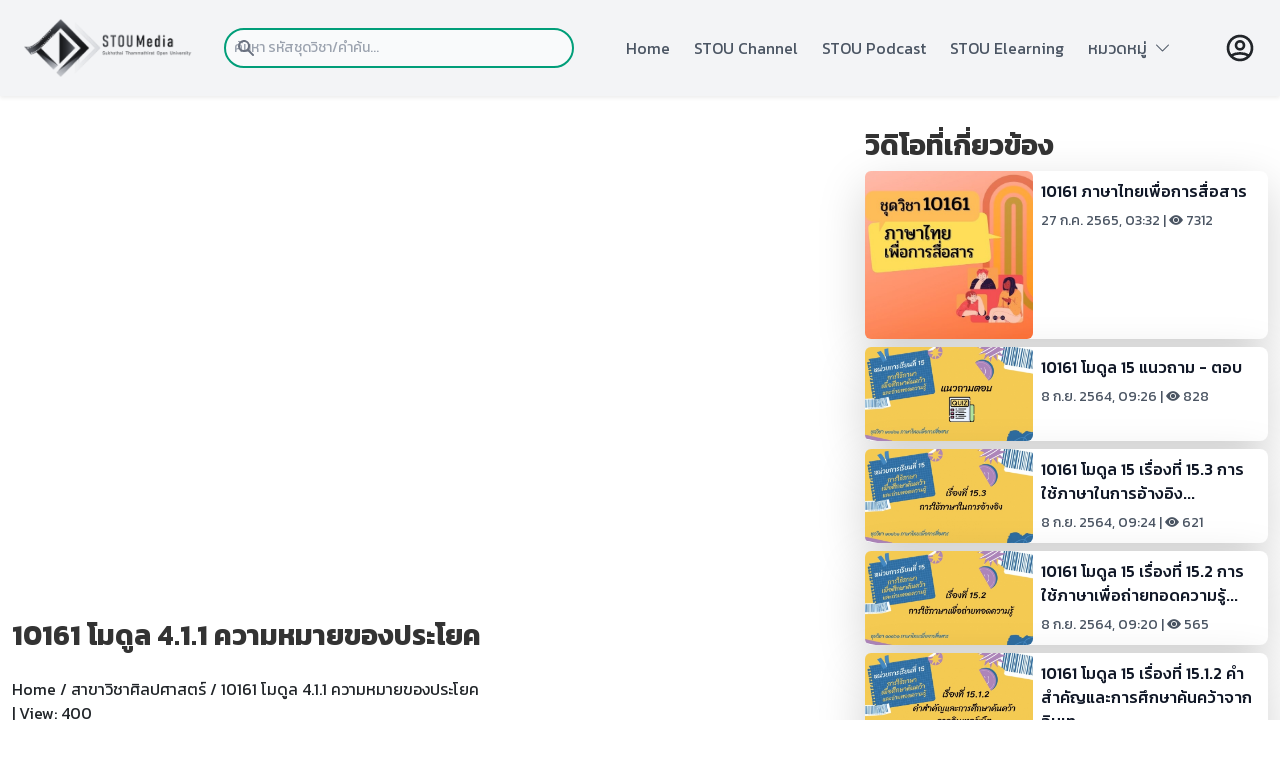

--- FILE ---
content_type: text/html; charset=utf-8
request_url: https://media.stou.ac.th/watch/video/bHbwqZrp
body_size: 52270
content:
<!DOCTYPE html>
<html lang="en">

<head>
    <meta charset="UTF-8">
    <meta http-equiv="X-UA-Compatible" content="IE=edge">
    <meta name="viewport" content="width=device-width, initial-scale=1.0">
    <meta http-equiv="Content-Type" content="text/html; charset=utf-8" />
    <meta property="og:url" content="https://media.stou.ac.th//video/&lt;style&gt;.embed-container { position: relative; padding-bottom: 56.25%; height: 0; overflow: hidden; max-width: 100%; } .embed-container iframe, .embed-container object, .embed-container embed { position: absolute; top: 0; left: 0; width: 100%; height: 100%; }&lt;/style&gt;&lt;div class='embed-container'&gt;&lt;iframe src='https://www.youtube.com/embed//lwVtybllkTU' frameborder='0' allowfullscreen&gt;&lt;/iframe&gt;&lt;/div&gt;" />
    <meta property="og:type" content="article" />
    <meta property="og:title" content="10161 โมดูล 4.1.1 ความหมายของประโยค | มหาวิทยาลัยสุโขทัยธรรมาธิราช" />
    <meta property="og:description" content="10161 โมดูล 4.1.1 ความหมายของประโยค | มหาวิทยาลัยสุโขทัยธรรมาธิราช" />
    <meta property="og:image" content="https://media.stou.ac.th/vdo/thumb/1_15077.jpg?v=1001" />
    <title>STOU Media</title>
    <!--JW Player-->
    <script type="text/javascript" src="https://content.jwplatform.com/libraries/AbnQ478C.js"></script>
    <script type="text/javascript">
        jwplayer.key = "jLpSuQDVMolYUrUpzhYeqYbyogqaeKUOU1TfzITiNfc=";
    </script>
    <!-- CSS -->
    <script defer src="https://unpkg.com/alpinejs@3.x.x/dist/cdn.min.js"></script>
    <link href="https://cdn.jsdelivr.net/npm/bootstrap@5.2.0-beta1/dist/css/bootstrap.min.css" rel="stylesheet" integrity="sha384-0evHe/X+R7YkIZDRvuzKMRqM+OrBnVFBL6DOitfPri4tjfHxaWutUpFmBp4vmVor" crossorigin="anonymous">
    <script src="https://cdn.jsdelivr.net/npm/bootstrap@5.0.2/dist/js/bootstrap.bundle.min.js" integrity="sha384-MrcW6ZMFYlzcLA8Nl+NtUVF0sA7MsXsP1UyJoMp4YLEuNSfAP+JcXn/tWtIaxVXM" crossorigin="anonymous"></script>

    <link rel="stylesheet" href="/watch/css/media-built.css"> 
    <link rel="stylesheet" href="/watch/css/media-font.css">
    <link rel="stylesheet" href="https://cdn.jsdelivr.net/npm/bootstrap-icons@1.9.1/font/bootstrap-icons.css">
    
    <script>
        const myCustomSlider = document.querySelectorAll('.mediaSwiper');

        for (i = 0; i < myCustomSlider.length; i++) {

            myCustomSlider[i].classList.add('mediaSwiper-' + i);

            var slider = new Swiper('.mediaSwiper-' + i, {
                slidesPerView: 5,
                spaceBetween: 10,
                slidesPerGroup: 2,
                pagination: {
                    el: '.swiper-pagination',
                    clickable: true,
                },
                zoom: {
                    maxRatio: 5,
                },
                navigation: {
                    nextEl: ".swiper-button-next",
                    prevEl: ".swiper-button-prev",
                },
                breakpoints: {
                    // when window width is <= 320px     
                    320: {
                        slidesPerView: 2,
                        spaceBetween: 10
                    },
                    // when window width is <= 480px     
                    480: {
                        slidesPerView: 2,
                        spaceBetween: 20
                    },

                    // when window width is <= 640px     
                    640: {
                        slidesPerView: 3,
                        spaceBetween: 30
                    },
                    840: {
                        slidesPerView: 5,
                        spaceBetween: 20
                    }
                },

            });

        }
    </script>

</head>

<body x-data="{navOpen: false, scrolledFromTop: false}" x-init="window.pageYOffset >= 50 ? scrolledFromTop = true : scrolledFromTop = false" @scroll.window="window.pageYOffset >= 50 ? scrolledFromTop = true : scrolledFromTop = false" :class="{
      'overflow-hidden': navOpen,
           }" class="font-kanit">   
    
    <header>
        <header
         class="
            fixed
            w-full
            bg-gray-100
            flex
            justify-between
            items-center
            px-4
            md:px-12
            transition-all
            duration-200
            h-px-30
            z-50
            shadow-sm
         "
         :class="{'h-24': !scrolledFromTop, 'h-14': scrolledFromTop}"
      >
         <a href="/watch/main">
            <img
               src="https://media.stou.ac.th/watch/media-2022/image/logostoumedia.png"
               alt="STOU Media" width="171" height="50"
            />
         </a>
         <div class="w-full relative mr-3 md:mr-0 md:block" style="max-width:350px">
            <div class="flex absolute place-items-start inset-y-0 left-0 items-center pl-3 pointer-events-none"> <!-- flex absolute  inset-y-0 left-0 items-center pl-3 pointer-events-none-->
               <svg class="w-5 h-5 text-gray-500" fill="currentColor" viewBox="0 0 20 20" xmlns="http://www.w3.org/2000/svg"><path fill-rule="evenodd" d="M8 4a4 4 0 100 8 4 4 0 000-8zM2 8a6 6 0 1110.89 3.476l4.817 4.817a1 1 0 01-1.414 1.414l-4.816-4.816A6 6 0 012 8z" clip-rule="evenodd"></path></svg>
               </div>
            <form name ="searchform" action="/watch/search" method="get">
               <input type="search" name="keyword" id="keyword" class="font-kanit block p-2 pl-10 md:pl-0 w-full text-gray-900 bg-gray-50 border-2 rounded-full border-green-media sm:text-sm focus:ring-green-media focus:border-orange-media active:border-orange-media" placeholder="ค้นหา รหัสชุดวิชา/คำค้น...">
            </form>
   
         </div>
         <nav>
           
            <ul
               class="
                  fixed
                  left-0
                  right-0
                  min-h-screen
                  px-4
                  pt-8
                  space-y-4
                  bg-gray-100
                  text-gray-600
                  transform
                  transition
                  duration-300
                  translate-x-full
                  md:relative md:flex md:space-x-6 md:text-sm md:min-h-0 md:px-0 md:py-0 md:space-y-0 md:translate-x-0
                  sm:space-x-2
               "
               :class="{'translate-x-full': !navOpen}"
               :class="{'translate-x-0': navOpen}"
            >
               <li class="hover:underline hover:decoration-4 decoration-orange-media">
                  <a href="https://media.stou.ac.th/watch/main" @click="navOpen = false" class="font-kanit md:text-sm">Home</a>
               </li>
               <li class="hover:underline hover:decoration-4 decoration-orange-media">
                  <a href="https://media.stou.ac.th/watch/stouchannel" @click="navOpen = false" class="font-kanit md:text-sm">STOU Channel</a>
               </li>
               <li class="hover:underline hover:decoration-4 decoration-orange-media">
                  <a href="https://media.stou.ac.th/watch/podcast" @click="navOpen = false" class="font-kanit md:text-sm">STOU Podcast</a>
               </li>
               <li class="hover:underline hover:decoration-4 decoration-orange-media">
                  <a href="https://elearning.stou.ac.th" @click="navOpen = false" class="font-kanit md:text-sm">STOU Elearning</a>
               </li> 
                               
              
              <!-- --
              <li class="font-kanit hover:underline hover:decoration-4 decoration-orange-media">
                  <a href="#contact" @click.away="open = false" class="relative" x-data="{ open: false }" class="font-kanit md:text-sm">หมวดหมู่ <i class="bi bi-chevron-down"></i></a>
              </li>  
              <!--  
              <div @click.away="open = false" class="relative" x-data="{ open: false }">
              <button @click="open = !open" class="flex flex-row items-center w-full px-4 py-2 mt-2 text-sm font-semibold text-left bg-transparent rounded-lg dark-mode:bg-transparent dark-mode:focus:text-white dark-mode:hover:text-white dark-mode:focus:bg-gray-600 dark-mode:hover:bg-gray-600 md:w-auto md:inline md:mt-0 md:ml-4 hover:text-gray-900 focus:text-gray-900 hover:bg-gray-200 focus:bg-gray-200 focus:outline-none focus:shadow-outline">
              <span>หมวดหมู่</span>  <i class="bi bi-chevron-down"></i>
              </button>              
              <div x-show="open" x-transition:enter="transition ease-out duration-100" x-transition:enter-start="transform opacity-0 scale-95" x-transition:enter-end="transform opacity-100 scale-100" x-transition:leave="transition ease-in duration-75" x-transition:leave-start="transform opacity-100 scale-100" x-transition:leave-end="transform opacity-0 scale-95" class="absolute right-0 w-full mt-2 origin-top-right rounded-md shadow-lg ">
              <div class="px-2 py-2 bg-white rounded-md shadow dark-mode:bg-gray-800">
                  <a class="block px-4 py-2 mt-2 text-sm font-semibold bg-transparent rounded-lg dark-mode:bg-transparent dark-mode:hover:bg-gray-600 dark-mode:focus:bg-gray-600 dark-mode:focus:text-white dark-mode:hover:text-white dark-mode:text-gray-200 md:mt-0 hover:text-gray-900 focus:text-gray-900 hover:bg-gray-200 focus:bg-gray-200 focus:outline-none focus:shadow-outline" href="category/1">วิทยาศาสตร์และเทคโนโลยี</a>
                  <a class="block px-4 py-2 mt-2 text-sm font-semibold bg-transparent rounded-lg dark-mode:bg-transparent dark-mode:hover:bg-gray-600 dark-mode:focus:bg-gray-600 dark-mode:focus:text-white dark-mode:hover:text-white dark-mode:text-gray-200 md:mt-0 hover:text-gray-900 focus:text-gray-900 hover:bg-gray-200 focus:bg-gray-200 focus:outline-none focus:shadow-outline" href="category/2">กฎหมาย</a>
                  <a class="block px-4 py-2 mt-2 text-sm font-semibold bg-transparent rounded-lg dark-mode:bg-transparent dark-mode:hover:bg-gray-600 dark-mode:focus:bg-gray-600 dark-mode:focus:text-white dark-mode:hover:text-white dark-mode:text-gray-200 md:mt-0 hover:text-gray-900 focus:text-gray-900 hover:bg-gray-200 focus:bg-gray-200 focus:outline-none focus:shadow-outline" href="category/3">บริหาร/การจัดการ</a>
                  <a class="block px-4 py-2 mt-2 text-sm font-semibold bg-transparent rounded-lg dark-mode:bg-transparent dark-mode:hover:bg-gray-600 dark-mode:focus:bg-gray-600 dark-mode:focus:text-white dark-mode:hover:text-white dark-mode:text-gray-200 md:mt-0 hover:text-gray-900 focus:text-gray-900 hover:bg-gray-200 focus:bg-gray-200 focus:outline-none focus:shadow-outline" href="category/4"> อาหารและโภชนาการ</a>
                  <a class="block px-4 py-2 mt-2 text-sm font-semibold bg-transparent rounded-lg dark-mode:bg-transparent dark-mode:hover:bg-gray-600 dark-mode:focus:bg-gray-600 dark-mode:focus:text-white dark-mode:hover:text-white dark-mode:text-gray-200 md:mt-0 hover:text-gray-900 focus:text-gray-900 hover:bg-gray-200 focus:bg-gray-200 focus:outline-none focus:shadow-outline" href="category/5">ภาษาและการสื่อสาร</a>
                  <a class="block px-4 py-2 mt-2 text-sm font-semibold bg-transparent rounded-lg dark-mode:bg-transparent dark-mode:hover:bg-gray-600 dark-mode:focus:bg-gray-600 dark-mode:focus:text-white dark-mode:hover:text-white dark-mode:text-gray-200 md:mt-0 hover:text-gray-900 focus:text-gray-900 hover:bg-gray-200 focus:bg-gray-200 focus:outline-none focus:shadow-outline" href="category/6">สังคม การเมืองการปกครอง</a>
              </div>
              </div>
              </div>    
              <!-- -->
               
              <!-- dropdown -->
              <div @click.away="open = false" class="relative" x-data="{ open: false }"> 
              <li @click="open = !open" class="flex flex-row items-center w-full text-left bg-transparent rounded-lg dark-mode:bg-transparent dark-mode:focus:text-white dark-mode:hover:text-white dark-mode:focus:bg-gray-600 dark-mode:hover:bg-gray-600 md:w-auto md:inline md:mt-0 md:ml-4 hover:text-gray-900 focus:text-gray-900 hover:bg-gray-200 focus:bg-gray-200 focus:outline-none focus:shadow-outline hover:underline hover:decoration-4 decoration-orange-media">
              <span>หมวดหมู่</span>&nbsp;&nbsp;<i class="bi bi-chevron-down"></i>
              </li>              
              <div x-show="open" x-transition:enter="transition ease-out duration-100" x-transition:enter-start="transform opacity-0 scale-95" x-transition:enter-end="transform opacity-100 scale-100" x-transition:leave="transition ease-in duration-75" x-transition:leave-start="transform opacity-100 scale-100" x-transition:leave-end="transform opacity-0 " class="absolute right-0 w-80 mt-6 origin-top-right rounded-md shadow-lg ">
                  <div class="w-full px-2 py-2 bg-white rounded-md shadow dark-mode:bg-gray-800">
                  <a class="block px-4 py-2 mt-2 bg-transparent rounded-lg dark-mode:bg-transparent dark-mode:hover:bg-gray-600 dark-mode:focus:bg-gray-600 dark-mode:focus:text-white dark-mode:hover:text-white dark-mode:text-gray-200 md:mt-0 hover:text-gray-900 focus:text-gray-900 hover:bg-gray-200 focus:bg-gray-200 focus:outline-none focus:shadow-outline hover:underline hover:decoration-3 decoration-orange-media" href="category/1">วิทยาศาสตร์และเทคโนโลยี</a>
                  <a class="block px-4 py-2 mt-2 bg-transparent rounded-lg dark-mode:bg-transparent dark-mode:hover:bg-gray-600 dark-mode:focus:bg-gray-600 dark-mode:focus:text-white dark-mode:hover:text-white dark-mode:text-gray-200 md:mt-0 hover:text-gray-900 focus:text-gray-900 hover:bg-gray-200 focus:bg-gray-200 focus:outline-none focus:shadow-outline hover:underline hover:decoration-3 decoration-orange-media" href="category/2">กฎหมาย</a>
                  <a class="block px-4 py-2 mt-2 bg-transparent rounded-lg dark-mode:bg-transparent dark-mode:hover:bg-gray-600 dark-mode:focus:bg-gray-600 dark-mode:focus:text-white dark-mode:hover:text-white dark-mode:text-gray-200 md:mt-0 hover:text-gray-900 focus:text-gray-900 hover:bg-gray-200 focus:bg-gray-200 focus:outline-none focus:shadow-outline hover:underline hover:decoration-3 decoration-orange-media" href="category/3">บริหาร/การจัดการ</a>
                  <a class="block px-4 py-2 mt-2 bg-transparent rounded-lg dark-mode:bg-transparent dark-mode:hover:bg-gray-600 dark-mode:focus:bg-gray-600 dark-mode:focus:text-white dark-mode:hover:text-white dark-mode:text-gray-200 md:mt-0 hover:text-gray-900 focus:text-gray-900 hover:bg-gray-200 focus:bg-gray-200 focus:outline-none focus:shadow-outline hover:underline hover:decoration-3 decoration-orange-media" href="category/4"> อาหารและโภชนาการ</a>
                  <a class="block px-4 py-2 mt-2 bg-transparent rounded-lg dark-mode:bg-transparent dark-mode:hover:bg-gray-600 dark-mode:focus:bg-gray-600 dark-mode:focus:text-white dark-mode:hover:text-white dark-mode:text-gray-200 md:mt-0 hover:text-gray-900 focus:text-gray-900 hover:bg-gray-200 focus:bg-gray-200 focus:outline-none focus:shadow-outline hover:underline hover:decoration-3 decoration-orange-media" href="category/5">ภาษาและการสื่อสาร</a>
                  <a class="block px-4 py-2 mt-2 bg-transparent rounded-lg dark-mode:bg-transparent dark-mode:hover:bg-gray-600 dark-mode:focus:bg-gray-600 dark-mode:focus:text-white dark-mode:hover:text-white dark-mode:text-gray-200 md:mt-0 hover:text-gray-900 focus:text-gray-900 hover:bg-gray-200 focus:bg-gray-200 focus:outline-none focus:shadow-outline hover:underline hover:decoration-3 decoration-orange-media" href="category/6">สังคม การเมืองการปกครอง</a>
                  </div>
              </div>
              </div>    
              <!-- end dropdown -->  
                
                
            </ul>
         </nav>
         <div class="flex md:order-2 justify-self-end">
                        <a href="/watch/signin">
            <svg xmlns="http://www.w3.org/2000/svg" class="h-8 w-8" fill="none" viewBox="0 0 24 24" stroke="currentColor" stroke-width="2">
               <path stroke-linecap="round" stroke-linejoin="round" d="M5.121 17.804A13.937 13.937 0 0112 16c2.5 0 4.847.655 6.879 1.804M15 10a3 3 0 11-6 0 3 3 0 016 0zm6 2a9 9 0 11-18 0 9 9 0 0118 0z" />
            </svg>
            </a>
                        <button data-collapse-toggle="mobile-menu-4" type="button" class="inline-flex items-center p-2 text-sm text-gray-500 rounded-lg md:hidden hover:bg-gray-100 focus:outline-none focus:ring-2 focus:ring-gray-200 py-3" aria-controls="mobile-menu-4" aria-expanded="false">
         </button></div>
         
         <button class="md:hidden" @click="navOpen = !navOpen">
            <svg
               xmlns="http://www.w3.org/2000/svg"
               class="h-8 w-8 text-gray-900"
               fill="none"
               viewBox="0 0 24 24"
               stroke="currentColor"
            >
               <path stroke-linecap="round" stroke-linejoin="round" stroke-width="2" d="M4 6h16M4 12h16M4 18h16" />
            </svg>
         </button>

       
      </header>    </header>

    <div class="container pt-32">
        <div class="row">
            <!-- Here begin Main Content -->
            <div class="col-md-7 col-sm-12 col-12 col-lg-8">
                <!---------// Begin New Content ---------->
                <div class="row">
                    <div class="col-md-12 col-sm-12 col-12 col-lg-12">
                                                    <style>.embed-container { position: relative; padding-bottom: 56.25%; height: 0; overflow: hidden; max-width: 100%; } .embed-container iframe, .embed-container object, .embed-container embed { position: absolute; top: 0; left: 0; width: 100%; height: 100%; }</style><div class='embed-container'><iframe src='https://www.youtube.com/embed//lwVtybllkTU' frameborder='0' allowfullscreen></iframe></div>                                                <!-- / close show player -->


                        <div class="row">
                            <div class="col-xs-12 col-sm-12 col-md-12">
                                <br>
                                <div class="fs-3" style="color: #333; font-size: 1.25em; font-weight: 700; line-height: 1.25em;">10161 โมดูล 4.1.1 ความหมายของประโยค</div>
                                <br>
                            </div> <!-- /.col-md-12 -->

                        </div> <!-- /.row -->

                        <div class="row">

                            <div class="col-md-12 col-sm-12 col-lg-12 col-12">
                                <div class="small-text"><a href="/watch">Home</a> / <a href="/watch/school/237">สาขาวิชาศิลปศาสตร์</a> / 10161 โมดูล 4.1.1 ความหมายของประโยค</div>

                            </div> <!-- /.col-md-12 -->
                        </div>
                        <div class="row align-middle">
                            <div class="col-md-12 col-sm-12 col-lg-12 col-12 ">
                                <span class="textnormalbar"> | </span>
                                View: 400<span class="textnormalbar"> </span>
                                <hr>
                                <div class="text-center pt-3 pb-3">
                                    <button class="btn btn-info hover:bg-green-media border-green-media hover:border-orange-media active:bg-orange-media/50 active:shadow-none focus:outline-none" type="button" data-bs-toggle="collapse" data-bs-target="#moreVdoInfo" aria-expanded="false" aria-controls="moreVdoInfo">+ แสดงเพิ่มเติม</button>
                                </div>
                            </div>
                        </div>
                        <div id="moreVdoInfo" class="collapse p-2">
                            <div class="card card-body">
                                <p>10161&nbsp;ภาษาไทยเพื่อการสื่อสาร (Gened)</p>                                <div class="fs-6">
                                    <strong>สื่อประเภท</strong> : <a href="/watch/all?type=e_learning&channel=237">E-Learning</a><br>
                                    <strong>Channel</strong> : <a href="watch/school/237">สาขาวิชาศิลปศาสตร์</a><br>
                                    <strong>Keyword</strong> :
                                                                                <a href="https://media.stou.ac.th/watch/search/10161"><span class="tags">10161</span></a>
                                                                                <a href="https://media.stou.ac.th/watch/search/ภาษาไทยเพื่อการสื่อสาร"><span class="tags">ภาษาไทยเพื่อการสื่อสาร</span></a>
                                                                                <a href="https://media.stou.ac.th/watch/search/(Gened)"><span class="tags">(Gened)</span></a>
                                                                                <a href="https://media.stou.ac.th/watch/search/"><span class="tags"></span></a>
                                                                                <a href="https://media.stou.ac.th/watch/search/"><span class="tags"></span></a>
                                                                                <a href="https://media.stou.ac.th/watch/search/โมดูล"><span class="tags">โมดูล</span></a>
                                                                                <a href="https://media.stou.ac.th/watch/search/4.1.1"><span class="tags">4.1.1</span></a>
                                                                                <a href="https://media.stou.ac.th/watch/search/ความหมายของประโยค"><span class="tags">ความหมายของประโยค</span></a>
                                                                    </div>
                                <div class="row row-eq-height" style="float: none; margin: 0 auto;">

                                    <div class="col-md-12 col-sm-12 col-lg-12 col-12 small-text">
                                        <!--Share button-->
                                        แชร์ :
                                        <a href="javascript: void(0)" onClick="window.open('https://www.facebook.com/sharer/sharer.php?u=https://media.stou.ac.th/watch/video/&src=sdkpreparse','sharer','toolbar=0,status=0,width=580,height=325');" class="btn btn-social-icon btn-xs btn-facebook">
                                            <svg class="w-5 h-5 text-blue-600 fill-current" xmlns="http://www.w3.org/2000/svg" viewBox="0 0 24 24">
                                                <path d="M24 12.073c0-6.627-5.373-12-12-12s-12 5.373-12 12c0 5.99 4.388 10.954 10.125 11.854v-8.385H7.078v-3.47h3.047V9.43c0-3.007 1.792-4.669 4.533-4.669 1.312 0 2.686.235 2.686.235v2.953H15.83c-1.491 0-1.956.925-1.956 1.874v2.25h3.328l-.532 3.47h-2.796v8.385C19.612 23.027 24 18.062 24 12.073z" />
                                            </svg>
                                        </a>
                                        <a href="javascript: void(0)" onClick="window.open('http://twitter.com/share?text=&amp;url=https://media.stou.ac.th/watch/video/','sharer','toolbar=0,status=0,width=580,height=325');" class="btn btn-social-icon btn-xs btn-twitter">
                                            <svg class="w-5 h-5 text-blue-300 fill-current" xmlns="http://www.w3.org/2000/svg" viewBox="0 0 24 24">
                                                <path d="M23.953 4.57a10 10 0 01-2.825.775 4.958 4.958 0 002.163-2.723c-.951.555-2.005.959-3.127 1.184a4.92 4.92 0 00-8.384 4.482C7.69 8.095 4.067 6.13 1.64 3.162a4.822 4.822 0 00-.666 2.475c0 1.71.87 3.213 2.188 4.096a4.904 4.904 0 01-2.228-.616v.06a4.923 4.923 0 003.946 4.827 4.996 4.996 0 01-2.212.085 4.936 4.936 0 004.604 3.417 9.867 9.867 0 01-6.102 2.105c-.39 0-.779-.023-1.17-.067a13.995 13.995 0 007.557 2.209c9.053 0 13.998-7.496 13.998-13.985 0-.21 0-.42-.015-.63A9.935 9.935 0 0024 4.59z" />
                                            </svg>
                                        </a>
                                        <a href="javascript: void(0)" onClick="window.open('https://plus.google.com/share?url=https://media.stou.ac.th/watch/video/','sharer','toolbar=0,status=0,width=580,height=325');" class="btn btn-social-icon btn-xs btn-google">
                                            <span class="fa fa-google"></span>
                                        </a>
                                        <a href="javascript: void(0)" onClick="window.open('http://pinterest.com/pin/create/button/?url=https://media.stou.ac.th/watch/video/;description=','sharer','toolbar=0,status=0,width=580,height=325');" class="btn btn-social-icon btn-xs btn-pinterest">
                                            <svg class="w-5 h-5 text-pink-600 fill-current" viewBox="0 0 24 24" xmlns="http://www.w3.org/2000/svg">
                                                <path d="M12.017 0C5.396 0 .029 5.367.029 11.987c0 5.079 3.158 9.417 7.618 11.162-.105-.949-.199-2.403.041-3.439.219-.937 1.406-5.957 1.406-5.957s-.359-.72-.359-1.781c0-1.663.967-2.911 2.168-2.911 1.024 0 1.518.769 1.518 1.688 0 1.029-.653 2.567-.992 3.992-.285 1.193.6 2.165 1.775 2.165 2.128 0 3.768-2.245 3.768-5.487 0-2.861-2.063-4.869-5.008-4.869-3.41 0-5.409 2.562-5.409 5.199 0 1.033.394 2.143.889 2.741.099.12.112.225.085.345-.09.375-.293 1.199-.334 1.363-.053.225-.172.271-.401.165-1.495-.69-2.433-2.878-2.433-4.646 0-3.776 2.748-7.252 7.92-7.252 4.158 0 7.392 2.967 7.392 6.923 0 4.135-2.607 7.462-6.233 7.462-1.214 0-2.354-.629-2.758-1.379l-.749 2.848c-.269 1.045-1.004 2.352-1.498 3.146 1.123.345 2.306.535 3.55.535 6.607 0 11.985-5.365 11.985-11.987C23.97 5.39 18.592.026 11.985.026L12.017 0z" />
                                            </svg>
                                        </a>
                                    </div>
                                </div>

                                <!--
                            <div class="row row-eq-height text-center">
                                <div class="col-xs-12 col-sm-12 col-md-12 col-lg-12 col-12">
                                    <a href="javascript:void(0);" title="เพิ่มในวิดีโอที่ชื่นชอบ" onclick="addToFavorites('dd4b3bede03a525997ca','','15077');">
                                    <svg xmlns="http://www.w3.org/2000/svg" class="h-5 w-5" fill="none" viewBox="0 0 24 24" stroke="currentColor" >
                                    <path stroke-linecap="round" stroke-linejoin="round" d="M9 13h6m-3-3v6m-9 1V7a2 2 0 012-2h6l2 2h6a2 2 0 012 2v8a2 2 0 01-2 2H5a2 2 0 01-2-2z" />
                                    </svg> เพิ่มในวิดีโอที่ชื่นชอบ
                                    </a>
                                </div>
                                <div>
                                    <a href="javascript:void(0);" title="ดูภายหลัง" onclick="addToWatchLater('dd4b3bede03a525997ca','','15077');">
                                    <svg xmlns="http://www.w3.org/2000/svg" class="h-5 w-5" fill="none" viewBox="0 0 24 24" stroke="currentColor">
                                    <path stroke-linecap="round" stroke-linejoin="round" d="M17 14v6m-3-3h6M6 10h2a2 2 0 002-2V6a2 2 0 00-2-2H6a2 2 0 00-2 2v2a2 2 0 002 2zm10 0h2a2 2 0 002-2V6a2 2 0 00-2-2h-2a2 2 0 00-2 2v2a2 2 0 002 2zM6 20h2a2 2 0 002-2v-2a2 2 0 00-2-2H6a2 2 0 00-2 2v2a2 2 0 002 2z" />
                                    </svg>ดูภายหลัง 
                                    </a>
                                </div>
                                </div> 

                            </div> -->
                            </div>
                        </div>
                    </div>

                </div>
            </div> <!-- /.close main player  -->

            <div class="col-md-5 col-sm-12 col-12 col-lg-4 text-xl border-gray-300">
                <div class="row">
                    <div class="row">
                        <div class="col-xs-12 col-sm-12 col-md-12">

                            <div class="fs-3" style="color: #333; font-size: 1.25em; font-weight: 700; line-height: 1.25em;">วิดิโอที่เกี่ยวข้อง</div>

                        </div> <!-- /.col-md-12 -->
                    </div>
                </div>
                                    <div class="row pt-2">
                        <div class="col-md-12 col-sm-12 col-12 col-lg-12">
                            <a href="/watch/video/boTTGhI2">
                                <div class="flex justify-center">
                                    <div class="flex flex-row md:max-w-xl rounded-lg bg-white shadow-lg hover:bg-gray-800 hover:text-white">
                                        <div class="col-6 col-sm-5 col-md-6 col-lg-5">
                                            <img class="rounded rounded-l-lg md:rounded-l-lg sm:rounded-l-lg" src="https://media.stou.ac.th/vdo/thumb/1_19955.jpg?v=1001" alt="10161 ภาษาไทยเพื่อการสื่อสาร" />
                                        </div>
                                        <div class="col-6 col-sm-7 col-md-6 col-lg-7 p-2">
                                            <h5 class="text-gray-900 font-medium text-base xs:text-sm mb-2">
                                                10161 ภาษาไทยเพื่อการสื่อสาร                                            </h5>
                                            <p class="text-gray-600 text-sm">27 ก.ค. 2565, 03:32 | <i class="bi bi-eye-fill"></i>&nbsp;7312</p>
                                        </div>
                                    </div>
                                </div>
                        </div>
                    </div>
                                    <div class="row pt-2">
                        <div class="col-md-12 col-sm-12 col-12 col-lg-12">
                            <a href="/watch/video/bHbwKSOK">
                                <div class="flex justify-center">
                                    <div class="flex flex-row md:max-w-xl rounded-lg bg-white shadow-lg hover:bg-gray-800 hover:text-white">
                                        <div class="col-6 col-sm-5 col-md-6 col-lg-5">
                                            <img class="rounded rounded-l-lg md:rounded-l-lg sm:rounded-l-lg" src="https://media.stou.ac.th/vdo/thumb/1_15887.jpg?v=1001" alt="10161 โมดูล 15 แนวถาม - ตอบ" />
                                        </div>
                                        <div class="col-6 col-sm-7 col-md-6 col-lg-7 p-2">
                                            <h5 class="text-gray-900 font-medium text-base xs:text-sm mb-2">
                                                10161 โมดูล 15 แนวถาม - ตอบ                                            </h5>
                                            <p class="text-gray-600 text-sm">8 ก.ย. 2564, 09:26 | <i class="bi bi-eye-fill"></i>&nbsp;828</p>
                                        </div>
                                    </div>
                                </div>
                        </div>
                    </div>
                                    <div class="row pt-2">
                        <div class="col-md-12 col-sm-12 col-12 col-lg-12">
                            <a href="/watch/video/b22g4S4R">
                                <div class="flex justify-center">
                                    <div class="flex flex-row md:max-w-xl rounded-lg bg-white shadow-lg hover:bg-gray-800 hover:text-white">
                                        <div class="col-6 col-sm-5 col-md-6 col-lg-5">
                                            <img class="rounded rounded-l-lg md:rounded-l-lg sm:rounded-l-lg" src="https://media.stou.ac.th/vdo/thumb/1_15886.jpg?v=1001" alt="10161 โมดูล 15 เรื่องที่  15.3 การใช้ภาษาในการอ้างอิง" />
                                        </div>
                                        <div class="col-6 col-sm-7 col-md-6 col-lg-7 p-2">
                                            <h5 class="text-gray-900 font-medium text-base xs:text-sm mb-2">
                                                10161 โมดูล 15 เรื่องที่  15.3 การใช้ภาษาในการอ้างอิง...                                            </h5>
                                            <p class="text-gray-600 text-sm">8 ก.ย. 2564, 09:24 | <i class="bi bi-eye-fill"></i>&nbsp;621</p>
                                        </div>
                                    </div>
                                </div>
                        </div>
                    </div>
                                    <div class="row pt-2">
                        <div class="col-md-12 col-sm-12 col-12 col-lg-12">
                            <a href="/watch/video/boTRpSlY">
                                <div class="flex justify-center">
                                    <div class="flex flex-row md:max-w-xl rounded-lg bg-white shadow-lg hover:bg-gray-800 hover:text-white">
                                        <div class="col-6 col-sm-5 col-md-6 col-lg-5">
                                            <img class="rounded rounded-l-lg md:rounded-l-lg sm:rounded-l-lg" src="https://media.stou.ac.th/vdo/thumb/1_15885.jpg?v=1001" alt="10161 โมดูล 15 เรื่องที่ 15.2 การใช้ภาษาเพื่อถ่ายทอดความรู้" />
                                        </div>
                                        <div class="col-6 col-sm-7 col-md-6 col-lg-7 p-2">
                                            <h5 class="text-gray-900 font-medium text-base xs:text-sm mb-2">
                                                10161 โมดูล 15 เรื่องที่ 15.2 การใช้ภาษาเพื่อถ่ายทอดความรู้...                                            </h5>
                                            <p class="text-gray-600 text-sm">8 ก.ย. 2564, 09:20 | <i class="bi bi-eye-fill"></i>&nbsp;565</p>
                                        </div>
                                    </div>
                                </div>
                        </div>
                    </div>
                                    <div class="row pt-2">
                        <div class="col-md-12 col-sm-12 col-12 col-lg-12">
                            <a href="/watch/video/bauA-RTe">
                                <div class="flex justify-center">
                                    <div class="flex flex-row md:max-w-xl rounded-lg bg-white shadow-lg hover:bg-gray-800 hover:text-white">
                                        <div class="col-6 col-sm-5 col-md-6 col-lg-5">
                                            <img class="rounded rounded-l-lg md:rounded-l-lg sm:rounded-l-lg" src="https://media.stou.ac.th/vdo/thumb/1_15884.jpg?v=1001" alt="10161 โมดูล 15 เรื่องที่ 15.1.2 คำสำคัญและการศึกษาค้นคว้าจากอินเทอร์เน็ต" />
                                        </div>
                                        <div class="col-6 col-sm-7 col-md-6 col-lg-7 p-2">
                                            <h5 class="text-gray-900 font-medium text-base xs:text-sm mb-2">
                                                10161 โมดูล 15 เรื่องที่ 15.1.2 คำสำคัญและการศึกษาค้นคว้าจากอินเท...                                            </h5>
                                            <p class="text-gray-600 text-sm">8 ก.ย. 2564, 09:18 | <i class="bi bi-eye-fill"></i>&nbsp;695</p>
                                        </div>
                                    </div>
                                </div>
                        </div>
                    </div>
                            </div>
        </div>

        <!-- Suggested video -->
        <div class="row">
            <div class="col-xs-12 col-sm-12 col-md-12">
                <br>
                <div class="fs-3" style="color: #333; font-size: 1.25em; font-weight: 700; line-height: 1.25em;">วิดิโอแนะนำ</div>
                <br>
            </div> <!-- /.col-md-12 -->
        </div>
        <div class="row pt-2">
                            <div class="col-md-6 col-sm-12 col-12 col-lg-6 pb-3">
                    <a href="/watch/video/b22f6tAR">
                        <div class="flex justify-center">
                            <div class="flex flex-row md:max-w-xl rounded-lg bg-white shadow-lg hover:bg-gray-800 hover:text-white">
                                <div class="col-6 col-sm-5 col-md-6 col-lg-5">
                                    <img class="rounded rounded-l-lg md:rounded-l-lg sm:rounded-l-lg" src="https://media.stou.ac.th/vdo/thumb/1_14246.jpg?v=1001" alt="10103 โมดูล 1 ตอนที่ 1 ความรู้เบื้องต้นเกี่ยวกับการคิด" />
                                </div>
                                <div class="col-6 col-sm-5 col-md-6 col-lg-7 p-2">
                                    <h5 class="text-gray-900 font-medium xs:text-sm mb-2">                            
                                        10103 โมดูล 1 ตอนที่ 1 ความรู้เบื้องต้นเกี่ยวกับการคิด...                                        
                                    </h5>
                                    <p class="text-gray-600 text-sm">24 มิ.ย. 2564, 01:27 | 
                                    <i class="bi bi-eye-fill"></i>&nbsp;3498</p>
                                </div>
                            </div>
                        </div>
                    </a>
                </div>
                            <div class="col-md-6 col-sm-12 col-12 col-lg-6 pb-3">
                    <a href="/watch/video/bHbvMtUK">
                        <div class="flex justify-center">
                            <div class="flex flex-row md:max-w-xl rounded-lg bg-white shadow-lg hover:bg-gray-800 hover:text-white">
                                <div class="col-6 col-sm-5 col-md-6 col-lg-5">
                                    <img class="rounded rounded-l-lg md:rounded-l-lg sm:rounded-l-lg" src="https://media.stou.ac.th/vdo/thumb/1_14247.jpg?v=1001" alt="10103 โมดูล 1 ตอนที่ 2 ปัจจัยที่ส่งผลต่อการคิดของมนุษย์" />
                                </div>
                                <div class="col-6 col-sm-5 col-md-6 col-lg-7 p-2">
                                    <h5 class="text-gray-900 font-medium xs:text-sm mb-2">                            
                                        10103 โมดูล 1 ตอนที่ 2 ปัจจัยที่ส่งผลต่อการคิดของมนุษย์...                                        
                                    </h5>
                                    <p class="text-gray-600 text-sm">24 มิ.ย. 2564, 01:32 | 
                                    <i class="bi bi-eye-fill"></i>&nbsp;1733</p>
                                </div>
                            </div>
                        </div>
                    </a>
                </div>
                            <div class="col-md-6 col-sm-12 col-12 col-lg-6 pb-3">
                    <a href="/watch/video/bVABbunD">
                        <div class="flex justify-center">
                            <div class="flex flex-row md:max-w-xl rounded-lg bg-white shadow-lg hover:bg-gray-800 hover:text-white">
                                <div class="col-6 col-sm-5 col-md-6 col-lg-5">
                                    <img class="rounded rounded-l-lg md:rounded-l-lg sm:rounded-l-lg" src="https://media.stou.ac.th/vdo/thumb/1_14248.jpg?v=1001" alt="10103 โมดูล 1 ตอนที่ 3 ประเภทของการคิด (1)" />
                                </div>
                                <div class="col-6 col-sm-5 col-md-6 col-lg-7 p-2">
                                    <h5 class="text-gray-900 font-medium xs:text-sm mb-2">                            
                                        10103 โมดูล 1 ตอนที่ 3 ประเภทของการคิด (1)                                        
                                    </h5>
                                    <p class="text-gray-600 text-sm">24 มิ.ย. 2564, 01:36 | 
                                    <i class="bi bi-eye-fill"></i>&nbsp;1384</p>
                                </div>
                            </div>
                        </div>
                    </a>
                </div>
                            <div class="col-md-6 col-sm-12 col-12 col-lg-6 pb-3">
                    <a href="/watch/video/cjjRru66">
                        <div class="flex justify-center">
                            <div class="flex flex-row md:max-w-xl rounded-lg bg-white shadow-lg hover:bg-gray-800 hover:text-white">
                                <div class="col-6 col-sm-5 col-md-6 col-lg-5">
                                    <img class="rounded rounded-l-lg md:rounded-l-lg sm:rounded-l-lg" src="https://media.stou.ac.th/vdo/thumb/1_14249.jpg?v=1001" alt="10103 โมดูล 1 ตอนที่ 4 ประเภทของการคิด (2)" />
                                </div>
                                <div class="col-6 col-sm-5 col-md-6 col-lg-7 p-2">
                                    <h5 class="text-gray-900 font-medium xs:text-sm mb-2">                            
                                        10103 โมดูล 1 ตอนที่ 4 ประเภทของการคิด (2)                                        
                                    </h5>
                                    <p class="text-gray-600 text-sm">24 มิ.ย. 2564, 01:38 | 
                                    <i class="bi bi-eye-fill"></i>&nbsp;1058</p>
                                </div>
                            </div>
                        </div>
                    </a>
                </div>
                            <div class="col-md-6 col-sm-12 col-12 col-lg-6 pb-3">
                    <a href="/watch/video/LMWqQRT">
                        <div class="flex justify-center">
                            <div class="flex flex-row md:max-w-xl rounded-lg bg-white shadow-lg hover:bg-gray-800 hover:text-white">
                                <div class="col-6 col-sm-5 col-md-6 col-lg-5">
                                    <img class="rounded rounded-l-lg md:rounded-l-lg sm:rounded-l-lg" src="https://media.stou.ac.th/vdo/thumb/1_14250.jpg?v=1001" alt="10103 โมดูล 1 ตอนที่ 5 พลังการคิดแง่บวกแง่ลบ: สู่การปฏิบัติ" />
                                </div>
                                <div class="col-6 col-sm-5 col-md-6 col-lg-7 p-2">
                                    <h5 class="text-gray-900 font-medium xs:text-sm mb-2">                            
                                        10103 โมดูล 1 ตอนที่ 5 พลังการคิดแง่บวกแง่ลบ: สู่การปฏิบัติ...                                        
                                    </h5>
                                    <p class="text-gray-600 text-sm">24 มิ.ย. 2564, 01:41 | 
                                    <i class="bi bi-eye-fill"></i>&nbsp;1352</p>
                                </div>
                            </div>
                        </div>
                    </a>
                </div>
                            <div class="col-md-6 col-sm-12 col-12 col-lg-6 pb-3">
                    <a href="/watch/video/weXKyZ2">
                        <div class="flex justify-center">
                            <div class="flex flex-row md:max-w-xl rounded-lg bg-white shadow-lg hover:bg-gray-800 hover:text-white">
                                <div class="col-6 col-sm-5 col-md-6 col-lg-5">
                                    <img class="rounded rounded-l-lg md:rounded-l-lg sm:rounded-l-lg" src="https://media.stou.ac.th/vdo/thumb/1_14251.jpg?v=1001" alt="10103 โมดูล 1 แนวถาม-แนวตอบ ทักษะชีวิต" />
                                </div>
                                <div class="col-6 col-sm-5 col-md-6 col-lg-7 p-2">
                                    <h5 class="text-gray-900 font-medium xs:text-sm mb-2">                            
                                        10103 โมดูล 1 แนวถาม-แนวตอบ ทักษะชีวิต                                        
                                    </h5>
                                    <p class="text-gray-600 text-sm">24 มิ.ย. 2564, 01:43 | 
                                    <i class="bi bi-eye-fill"></i>&nbsp;1098</p>
                                </div>
                            </div>
                        </div>
                    </a>
                </div>
                            <div class="col-md-6 col-sm-12 col-12 col-lg-6 pb-3">
                    <a href="/watch/video/b22gsiAR">
                        <div class="flex justify-center">
                            <div class="flex flex-row md:max-w-xl rounded-lg bg-white shadow-lg hover:bg-gray-800 hover:text-white">
                                <div class="col-6 col-sm-5 col-md-6 col-lg-5">
                                    <img class="rounded rounded-l-lg md:rounded-l-lg sm:rounded-l-lg" src="https://media.stou.ac.th/vdo/thumb/1_15526.jpg?v=1001" alt="10103 โมดูล 10 ตอนที่ 1 ลักษณะของโลกในศตวรรษที่ 21" />
                                </div>
                                <div class="col-6 col-sm-5 col-md-6 col-lg-7 p-2">
                                    <h5 class="text-gray-900 font-medium xs:text-sm mb-2">                            
                                        10103 โมดูล 10 ตอนที่ 1 ลักษณะของโลกในศตวรรษที่ 21...                                        
                                    </h5>
                                    <p class="text-gray-600 text-sm">14 ส.ค. 2564, 03:15 | 
                                    <i class="bi bi-eye-fill"></i>&nbsp;979</p>
                                </div>
                            </div>
                        </div>
                    </a>
                </div>
                            <div class="col-md-6 col-sm-12 col-12 col-lg-6 pb-3">
                    <a href="/watch/video/bHbw7iUK">
                        <div class="flex justify-center">
                            <div class="flex flex-row md:max-w-xl rounded-lg bg-white shadow-lg hover:bg-gray-800 hover:text-white">
                                <div class="col-6 col-sm-5 col-md-6 col-lg-5">
                                    <img class="rounded rounded-l-lg md:rounded-l-lg sm:rounded-l-lg" src="https://media.stou.ac.th/vdo/thumb/1_15527.jpg?v=1001" alt="10103 โมดูล 10 ตอนที่ 2 ทิศทางและแนวโน้มการทำงานในศตวรรษที่ 21" />
                                </div>
                                <div class="col-6 col-sm-5 col-md-6 col-lg-7 p-2">
                                    <h5 class="text-gray-900 font-medium xs:text-sm mb-2">                            
                                        10103 โมดูล 10 ตอนที่ 2 ทิศทางและแนวโน้มการทำงานในศตวรรษที่ 21...                                        
                                    </h5>
                                    <p class="text-gray-600 text-sm">14 ส.ค. 2564, 03:18 | 
                                    <i class="bi bi-eye-fill"></i>&nbsp;1008</p>
                                </div>
                            </div>
                        </div>
                    </a>
                </div>
                    </div>

    </div> <!-- outer container -->

    <!-- footer -->  
    
    <div style="float: right"><script type="text/javascript" src="//counter.websiteout.net/js/7/0/85402/0"></script></div>

<footer>
    <div class="bg-gradient-to-r from-gray-100 to-gray-300 content-center mx-auto py-3 xl:px-6 lg:px-6 sm:px-6 px-4 ">
    <div class="grid sm:grid-cols-3 md:grid-cols-9 lg:grid-cols-9 xl:grid-cols-9 md:gap-4 gap-4 columns-2">
                  
        <div class="text-gray-600  text-center">
        Copyright © - Office of Educational Technology - Sukhothai Thammathirat Open University. All Right Reserved.
        </div>
        
        <div class="text-center " style="margin-top: -10px;">            
                <a href="https://elearning.stou.ac.th/" title="website STOU Elearning">
                    <i class="bi bi-browser-chrome"></i></a>&nbsp;&nbsp;&nbsp;
                <a href="https://www.facebook.com/STOUeLearning" title="facebook STOU Elearning">
                    <i class="bi bi-facebook"></i></a>&nbsp;&nbsp;&nbsp;
                <a href="https://lin.ee/pBIbbJd" title="Line STOU Elearning">
                    <i class="bi bi-line"></i></a>&nbsp;&nbsp;&nbsp;             
                <a href="https://www.youtube.com/c/STOUCHANNEL" title="youtube STOU Channel">
                    <i class="bi bi-youtube"></i></a>&nbsp;&nbsp;&nbsp;
                <a href="https://soundcloud.com/stou_channel" title="soundcloud STOU Channel">
                    <i class="bi bi-cloud-fog2"></i></a>&nbsp;&nbsp;&nbsp;
                                      
        </div>
           
        
    </div>
    </div>    
</footer>        

</body>

</html>